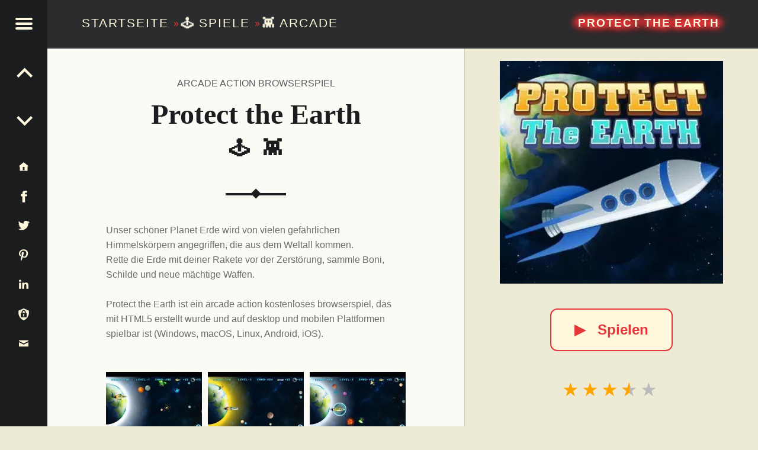

--- FILE ---
content_type: text/html;charset=utf-8
request_url: https://www.contezero.com/de/spiele/arcade/protect-the-earth
body_size: 13404
content:
<!DOCTYPE html>
<html lang="de" prefix="og: http://ogp.me/ns#">
<head>
<meta charset="utf-8" />
<title>Protect the Earth 🕹️ 👾 | Arcade Kostenloses Browserspiel</title>
<meta name="generator" content="GravCMS" />
<meta name="description" content="Unser schöner Planet Erde wird von vielen gefährlichen Himmelskörpern angegriffen, die aus dem Weltall kommen.
Rette die Erde mit deiner Rakete&hellip;" />
<meta name="viewport" content="width=device-width, initial-scale=1.0, minimum-scale=1.0">
<link rel="alternate" hreflang="x-default" href="https://www.contezero.com/games/arcade/protect-the-earth" />
<link rel="alternate" hreflang="en" href="https://www.contezero.com/games/arcade/protect-the-earth" />
<link rel="alternate" hreflang="de" href="https://www.contezero.com/de/spiele/arcade/protect-the-earth" />
<link rel="alternate" hreflang="es" href="https://www.contezero.com/es/juegos/arcade/protect-the-earth" />
<link rel="alternate" hreflang="fr" href="https://www.contezero.com/fr/jeux/arcade/protect-the-earth" />
<link rel="alternate" hreflang="it" href="https://www.contezero.com/it/giochi/arcade/protect-the-earth" />
<link rel="alternate" hreflang="pt" href="https://www.contezero.com/pt/jogos/arcade/protect-the-earth" />
<link rel="apple-touch-icon" sizes="180x180" href="/apple-touch-icon.png">
<link rel="icon" type="image/png" sizes="32x32" href="/favicon-32x32.png">
<link rel="icon" type="image/png" sizes="16x16" href="/favicon-16x16.png">
<link rel="icon" type="image/png" sizes="48x48" href="/favicon-48x48.png">
<link rel="shortcut icon" href="/favicon.ico" />
<link rel="manifest" href="/site.webmanifest">
<link rel="mask-icon" href="/safari-pinned-tab.svg" color="#5bbad5">
<meta name="msapplication-TileColor" content="#da532c">
<meta name="theme-color" content="#ffffff">
<meta name="twitter:card" content="summary_large_image">
<meta name="twitter:site" content="@ConteZeroGames">
<meta name="twitter:creator" content="@ConteZeroGames">
<meta property="og:url" content="https://www.contezero.com/de/spiele/arcade/protect-the-earth">
<meta property="og:title" content="Protect the Earth 🕹️ 👾 | Arcade Kostenloses Browserspiel">
<meta property="og:description" content="Unser schöner Planet Erde wird von vielen gefährlichen Himmelskörpern angegriffen, die aus dem Weltall kommen.
Rette die Erde mit deiner Rakete&hellip;">
<meta property="og:image" content="https://www.contezero.com/user/pages/03.games/03.arcade/protect-the-earth/ProtectTheEarth.jpg">
<link rel="preload" href="/user/pages/03.games/03.arcade/protect-the-earth/ProtectTheEarth.webp" as="image" type="image/webp">
<link rel="preload" href="/user/pages/03.games/03.arcade/protect-the-earth/thumb_screenshot-2021-09-13.14.48.25.webp" as="image" type="image/webp" media="(min-width: 961px)">
<link rel="preload" href="/user/pages/03.games/03.arcade/protect-the-earth/thumb_screenshot-2021-09-13.14.48.45.webp" as="image" type="image/webp" media="(min-width: 961px)">
<link rel="preload" href="/user/pages/03.games/03.arcade/protect-the-earth/thumb_screenshot-2021-09-13.14.49.05.webp" as="image" type="image/webp" media="(min-width: 961px)">
<style>
html{-ms-text-size-adjust:100%;-webkit-text-size-adjust:100%;overflow-y:scroll;box-sizing:border-box;line-height:1.62;font-family:'Helvetica Neue',Helvetica,Arial,sans-serif;font-size:16px}body{margin:0}article,figure,footer,header,main,nav,section{display:block}[hidden]{display:none}a{background-color:transparent;text-decoration:none;word-wrap:break-word}b,strong{font-weight:700}img{border:0;vertical-align:middle;max-width:100%}svg:not(:root){overflow:hidden}figure,menu,ul{margin:0}hr{box-sizing:content-box;clear:both;height:2px;border:0;margin:3.62em 0;background-color:#eaecee}*,:after,:before{box-sizing:inherit}menu,ul{padding:0}ul{list-style:disc;margin:0 0 1.62em 1.38em}a:hover{text-decoration:underline}a:active,a:hover{outline:0}a:focus{outline:thin dotted}img[height],img[width]{height:auto}li>ul{margin-bottom:0}::selection{text-shadow:none}.clear:after,.clear:before,.clearfix:after,.clearfix:before,.entry-content:after,.entry-content:before,.site-content:after,.site-content:before,.site-footer:after,.site-footer:before,.site-header:after,.site-header:before{content:' ';display:table}.clear,.clear:after,.clearfix:after,.entry-content:after,.site-content:after,.site-footer:after,.site-header:after,div.clear{clear:both}::-webkit-scrollbar{width:8px}::-webkit-scrollbar-track{background:rgba(255,255,255,.5);border-radius:10px;-webkit-box-shadow:0 0 0 1px rgba(255,255,255,.3),inset 0 0 6px rgba(0,0,0,.3)}::-webkit-scrollbar-thumb{background:rgba(0,0,0,.5);border-radius:10px;-webkit-box-shadow:inset 0 0 6px rgba(0,0,0,.3)}::-webkit-scrollbar-thumb:window-inactive{background:rgba(0,0,0,.25)}p{padding:0;margin:0 0 1.62em;word-wrap:break-word}.site-description{font-size:1rem}.h4,.h5,.h6,h4,h5,h6{font-size:1.15em}.h3,h3{font-size:1.24em}.h2,h2{font-size:1.38em}.site-description{font-weight:300}.h2,.h3,.h4,.h5,.h6,.site-info a,h2,h3,h4,h5,h6{font-weight:700}em,i{font-style:italic}.site-description,body{line-height:1.62}.site-title{line-height:1}.h1,.h2,.h3,.h4,.h5,.h6,h1,h2,h3,h4,h5,h6{clear:both;padding:0;margin:6% 0 4%;word-wrap:break-word;text-rendering:optimizeLegibility}.h1:first-child,.h2:first-child,.h3:first-child,.h4:first-child,.h5:first-child,.h6:first-child,h1:first-child,h2:first-child,h3:first-child,h4:first-child,h5:first-child,h6:first-child{margin-top:0}.h1 a,.h2 a,.h3 a,.h4 a,.h5 a,.h6 a,h1 a,h2 a,h3 a,h4 a,h5 a,h6 a{text-decoration:none;color:inherit}.entry-media img{width:100%;vertical-align:top}@-webkit-viewport{width:device-width}@-moz-viewport{width:device-width}@-ms-viewport{width:device-width}@-o-viewport{width:device-width}@viewport{width:device-width}@media only screen and (max-width:960px){body{-webkit-text-size-adjust:none;-ms-text-size-adjust:none}}.site{position:relative;width:100%;margin:0 auto}.site-inner{margin-left:5rem}.entry-category,.h2,.h3,.h4,.h5,.h6,h2,h3,h4,h5,h6{font-family:'Helvetica Neue',Helvetica,Arial,sans-serif}.h1,.titleh,h1{font-family:Georgia,Times,Times New Roman,serif}.site-title{font-size:1.9rem}.navigation .meta-nav{font-size:.62em}.social-links{font-size:1.24em}.navigation a:before{font-size:1.9em}.h1,h1{font-size:3em}.link-more{font-weight:400}.h1,.post .entry-title,h1{font-weight:700}.site-header,.type-img a{line-height:5rem}.h1,.h2,.h3,.h4,.h5,.h6,h1,h2,h3,h4,h5,h6{line-height:1.19}.social-links{line-height:inherit}.h2,h2{text-transform:uppercase}.entry-header{position:relative;text-align:center;padding:1.62em 0 3.62em}.entry-header .entry-title:after,.entry-header .entry-title:before{content:'';display:block;position:absolute;width:20%;height:0;left:40%;bottom:-1px;border-bottom:2px solid}.entry-header .entry-title:after{width:0;left:49.5%;bottom:0;margin:-.19rem;border:.19rem solid;transform:rotate(45deg)}.entry-category{position:absolute;width:100%;left:0;top:-.62em;text-transform:uppercase;white-space:nowrap;overflow:hidden}.entry-title,.page-title{padding:0;margin:0;word-wrap:break-word}.page-title{padding:3.62rem 0;text-align:center}.site-header{position:fixed;width:100%;right:0;top:0;padding:0 3.62rem 0 8.62rem;z-index:998;border-bottom:2px solid;transition:background .4s ease-in-out}.site-branding,.site-title{display:inline-block;margin:0}.site-branding{float:left;color:inherit}.secondary .site-branding{float:none;display:block}.site-title{position:relative;top:-.09em;letter-spacing:.09em;text-transform:uppercase;vertical-align:middle}.logo-font,.site-title{text-rendering:auto}.site-description{margin:0}.entry-title a:hover,.page-title a:hover,.site-branding a:hover{text-decoration:none}.main-navigation a,.site-branding a,.site-branding a:active,.site-title{text-decoration:none;color:#fff8dc}.site-header-widgets{float:right;min-width:38%;max-width:62%;text-align:right}.description-right{display:block;position:relative;max-width:100%;width:100%;margin:0}.breadcrumbs-left{font-size:1.3rem;font-weight:400}.site-description-right{font-size:1rem;font-weight:300}.secondary,.secondary-content{height:100%;transition:.4s ease-in-out}.secondary{position:fixed;width:0;max-width:480px;left:0;top:0;padding:0 5rem 0 0;z-index:999}.secondary-content{display:block;position:absolute;width:100%;width:calc(100% - 5rem);right:5rem;padding:3rem 0 0 3.62rem;line-height:1.62;overflow-y:auto;opacity:0;direction:rtl;transform:translateX(-110%)}.secondary-content-container{direction:ltr;padding-bottom:5rem}.main-navigation a:active,.main-navigation a:hover{color:inherit}.main-navigation ul{padding:0;margin:0;list-style:none}.main-navigation li{padding:0;margin:-1px 0 0;overflow:hidden;border-top:1px solid;border-bottom:1px solid}.main-navigation a{display:block;padding:.62em;color:inherit}.main-navigation li li>a{padding-left:1.62em}.main-navigation li li li>a{padding-left:2.62em}.main-navigation li ul{margin-bottom:-1px}.secondary-controls{position:absolute;width:5rem;right:0;top:0;line-height:5rem}.menu-toggle{display:block;position:relative;width:5rem;height:5rem;padding:0;background:0 0;color:inherit;cursor:pointer;transition:.6s ease-in-out;transform:rotate(0deg)}.menu-toggle:active,.menu-toggle:focus,.menu-toggle:hover{opacity:1}.hamburger-item{position:absolute;display:block;height:4px;width:29px;left:50%;top:50%;margin-left:-14px;border-radius:2px;opacity:1;transition:.6s ease-in-out;transform-origin:0 50%;transform:rotate(0deg)}.hamburger-item:nth-child(1){margin-top:-10px}.hamburger-item:nth-child(2){margin-top:-2px}.hamburger-item:nth-child(3){margin-top:6px}.secondary-controls .social-links{padding:1rem 0;line-height:3rem;text-align:center;float:none}.secondary-controls .navigation.social-links{line-height:inherit;padding:0}.secondary-controls .social-links li{float:none}.secondary-controls .social-links a{display:block;padding:0}.social-links{float:right}.social-links a{padding-left:.62em;color:inherit;transition:.4s}.social-links a:hover{text-decoration:none}a:visited svg {fill:inherit}.social-links a:before{display:inline-block;vertical-align:top}.is-not-singular .content-area{margin-top:5rem}.blog .content-area{position:relative;margin-top:5rem}.navigation .meta-nav{margin-right:1em;text-transform:uppercase;opacity:.66}.alt-content{padding:0 8rem}.titleh{font-weight:700;font-size:1.9rem}.no-upper{text-transform:none}.site-footer{position:relative;padding:2rem 3.62rem;text-align:center}.site-info a{color:inherit}.link-more a,.link-more a:visited{display:inline-block;padding:.62em 1.62em;margin:1em 0 1.62em;border:2px solid;background-color:#fff8dc;text-decoration:none;border-radius:.5em;font-weight:700}.link-more a:active,.link-more a:hover{background-color:#ffdab9;text-decoration:none}@media only screen and (max-width:960px){.site-inner{margin-left:0}.breadcrumbs-left{font-size:1rem;font-weight:300}.is-singular .site .site-header,.site-header{position:relative;width:100%;top:0;padding:1rem 1.62rem 1rem 4rem;line-height:3.62rem}.site .site-header-widgets,.site-branding{float:none;display:block}.site .site-header-widgets{max-width:100%;text-align:left}.secondary{padding:0}.secondary-content{width:calc(100% - 3rem);right:3rem;padding:3.62rem 0 0 2.62rem}.main-navigation li li>a{padding-left:1em}.main-navigation li li li>a{padding-left:2em}.secondary-controls{width:3rem;line-height:3rem;background:inherit}.menu-toggle{width:3rem;height:3rem;right:-3rem;margin-top:3rem;background:inherit}.blog .content-area,.is-not-singular .content-area{margin-top:0}.page .entry-header{margin-top:3.62rem}}@media only screen and (max-width:680px){body{padding-left:0;padding-right:0}.alt-content{padding:0 2rem}.site-footer{padding:1rem}.site-branding{float:none;display:block}.link-more a,.link-more a:visited{display:inline-block;padding:.62em 1.62em;margin:1em 0 1.62em;border:2px solid;background-color:#fff8dc;text-decoration:none;border-radius:.5em}.link-more a:active,.link-more a:hover{background-color:#ffdab9;text-decoration:none}}.hidecont{display:none}.limit-h{max-height:2.4em;overflow:hidden}.site-header{background-color:#2a2c2e;border-color:#3a3c3e}.hamburger-item,.site{background-color:#fbfaf5}.site-footer,body{background-color:#edebd6}.current-menu-item>a,.main-navigation a:hover{background-color:#3a3c3e}.secondary{background-color:#1a1c1e}.current-menu-item>a,.secondary h2,.secondary-controls,.site-header{color:#fff8dc}.secondary{color:#9a9c9e}body{color:#6a6c6e}.h1,.h2,.h3,.h4,.h5,.h6,h1,h2,h3,h4,h5,h6{color:#1a1c1e}.accent-color,a{color:#e53739}.site-content{border-color:#eaecee}.secondary{border-color:#3a3c3e}.main-navigation li,.secondary *,.site-content *,.widget ul li{border-color:inherit}::selection{background:#fafcbe;color:#6a6c2e}@media only screen and (max-width:960px){.site-header{background-color:#2a2c2e}}.site-footer{color:#666}.description-right .site-title{font-weight:700;font-size:1.2rem;padding:.19em .38em;text-shadow:.38em 0 .38em #e53739,-.38em 0 .38em #e53739,0 .19em .38em #e53739,0 -.19em .38em #e53739,.45em 0 .7em #e53739,-.45em 0 .7em #e53739,0 .25em .7em #e53739,0 -.25em .7em #e53739;line-height:1.4}.home-title-shadow{word-break:keep-all;text-shadow:.02em 0 .02em #e53739,-.02em 0 .02em #e53739,0 .02em .02em #e53739,0 -.02em .02em #e53739}.title-postfix-emoji{display:block;letter-spacing:.2em;font-size:.7em;padding:.3em 0 0 .2em}.bread-emoji{text-shadow:.04em 0 .04em #8f9193,-.04em 0 .04em #8f9193,0 .04em .04em #8f9193,0 -.04em .04em #8f9193}.rating{font-size:2rem;line-height:1.5;text-align:center;overflow:hidden;height:4rem}.rating-rel,.rating-single{font-size:1.1rem;line-height:1;text-align:left;overflow:hidden}.rating-single{font-size:2rem;line-height:1.5;float:left;height:3.4rem}.rating-single .star-1,.rating-single .star-2,.rating-single .star-3,.rating-single .star-4,.rating-single .star-5{cursor:pointer}.rating span,.rating-single span{color:#bbb;font-size:2rem;line-height:1.5}.rating span,.rating-rel span,.rating-single div,.rating-single span{position:relative;float:right;text-decoration:none;letter-spacing:.125em;vertical-align:middle}.rating-rel span{color:#bbb;font-size:1.1rem;line-height:1}.rating-single div{display:inline;font-size:2rem;line-height:1.5}.rating span:first-child,.rating-single div:first-child,.rating-single span:first-child{margin-right:.05em}.rating span,.rating span:after,.rating-single span,.rating-single span:after{transition:color .4s}.rating-single[data-rating] span:focus,.rating-single[data-rating] span:focus:after,.rating-single[data-rating] span:focus~span,.rating-single[data-rating] span:focus~span:after,.rating-single[data-rating] span:hover,.rating-single[data-rating] span:hover:after,.rating-single[data-rating] span:hover~span,.rating-single[data-rating] span:hover~span:after{color:tomato;outline:0}.rating-stars{display:inline-block;margin-bottom:.4rem}[data-rating^="0.5"] .star-1:after,[data-rating^="1.5"] .star-2:after,[data-rating^="2.5"] .star-3:after,[data-rating^="3.5"] .star-4:after,[data-rating^="4.5"] .star-5:after{content:'\2605';position:absolute;left:0;right:56%;overflow:hidden}[data-rating^="0.5"] .star-1:after,[data-rating^="1"] .star-1,[data-rating^="1.5"] .star-2:after,[data-rating^="2"] .star-2,[data-rating^="2"] .star-2~span,[data-rating^="2.5"] .star-3:after,[data-rating^="3"] .star-3,[data-rating^="3"] .star-3~span,[data-rating^="3.5"] .star-4:after,[data-rating^="4"] .star-4,[data-rating^="4"] .star-4~span,[data-rating^="4.5"] .star-5:after,[data-rating^="5"] .star-5,[data-rating^="5"] .star-5~span{color:orange}.svgIcon svg{height:3rem;width:3rem;margin:0 auto;vertical-align:middle}.svgIcon{display:block;fill:#fff8dc;stroke:none}.lang-container-main{float:none;display:block;margin-top:.5rem;margin-bottom:3rem}.lang-container{line-height:32px;display:inline;padding:4px 12px 4px 0}.languagepicker{background-color:#fff;display:inline-block;padding:0;height:32px;overflow:hidden;transition:all .3s ease;margin:0 50px 10px 0;vertical-align:top;position:fixed}.languagepicker:hover{height:197px}.languagepicker li{display:block;padding:0;line-height:32px;border-top:1px solid #eee;text-align:center}.languagepicker li a{display:block;padding:0 12px;color:#000;text-decoration:none}.languagepicker li:hover{background-color:#eee}.languagepicker li:first-child a{border:0;background:#fff!important}.roundborders{border-radius:5px}.large:hover{height:245px}.navigation{font-size:1.24em}.post-navigation-info{line-height:inherit;text-align:center}.post-navigation-info-menu{line-height:5rem;height:5rem;font-size:1.24em}.post-navigation-info a{display:block;position:relative;color:inherit}.post-navigation-info a:hover{text-decoration:none}.post-navigation-info .post-title{display:block;position:absolute;left:100%;top:0;padding:0 1.62em;white-space:nowrap;opacity:0;transition:.2s;transform-origin:0 50%;transform:scale(0,1);background-color:#e53739;border-color:#e53739;color:#fff8dc}.post-navigation-info .post-title:before{content:'';display:none;position:absolute;width:0;height:0;right:100%;top:50%;margin:-.62em 0;border:.62em solid transparent;border-right-color:inherit;border-left:0}#menu-toggle{max-width:100%;font-size:1em;border:0;outline:0;line-height:5rem}#menu-btn,#menu-close{display:none}.site-branding a:hover,.social-links a:hover,h2 a:hover{color:#e53739}.social-links .svgIcon:hover{fill:#e53739}.menu-toggle{background-color:#1a1c1e}.menu-toggle .hamburger-item{background-color:#fff8dc}.menu-toggle:active .hamburger-item,.menu-toggle:focus .hamburger-item{background-color:#fff8dc}.menu-toggle:hover .hamburger-item{background-color:#e53739}#menu-btn:checked+#secondary{width:100%;box-shadow:0 0 .62rem rgba(0,0,0,.9)}#menu-btn:checked+#secondary #menu-open{display:none}#menu-btn:checked+#secondary #menu-close{display:block}#menu-btn:not(:checked)+#secondary #menu-open{display:block}#menu-btn:not(:checked)+#secondary #menu-close{display:none}#menu-btn:checked+#secondary .secondary-content{opacity:1;transform:translateX(0)}#menu-btn:checked+#secondary .hamburger-item:nth-child(1){margin-top:-12px;margin-left:-12px;transform:rotate(45deg)}#menu-btn:checked+#secondary .hamburger-item:nth-child(2){width:0;opacity:0}#menu-btn:checked+#secondary .hamburger-item:nth-child(3){margin-top:8px;margin-left:-12px;transform:rotate(-45deg)}#menu-btn:checked+#secondary .menu-toggle{right:0}@media (hover:hover) and (pointer:fine){.post-navigation-info a:hover .post-title,.post-navigation-info label:hover .post-title{left:120%;opacity:.8;transform:scale(1,1)}.post-navigation-info a:hover .post-title:before,.post-navigation-info label:hover .post-title:before{display:block}.custom-img-fade-eff:hover,.custom-img-single-play-eff:hover{opacity:.8}}.cat-emoji{position:absolute;top:50%;left:50%;transform:translate(-50%,-50%);font-size:10rem;text-shadow:0 0 30px rgba(0,0,0,.5);color:#eee}
.screen-bg-img1{background-image: url('/user/pages/03.games/03.arcade/protect-the-earth/screenshot-2021-09-13.14.48.25.webp')}
.screen-bg-img1-j{background-image: url('/user/pages/03.games/03.arcade/protect-the-earth/screenshot-2021-09-13.14.48.25.jpg')}
.screen-bg-img2{background-image: url('/user/pages/03.games/03.arcade/protect-the-earth/screenshot-2021-09-13.14.48.45.webp')}
.screen-bg-img2-j{background-image: url('/user/pages/03.games/03.arcade/protect-the-earth/screenshot-2021-09-13.14.48.45.jpg')}
.screen-bg-img3{background-image: url('/user/pages/03.games/03.arcade/protect-the-earth/screenshot-2021-09-13.14.49.05.webp')}
.screen-bg-img3-j{background-image: url('/user/pages/03.games/03.arcade/protect-the-earth/screenshot-2021-09-13.14.49.05.jpg')}
@-webkit-keyframes fade{0%{opacity:0}to{opacity:1}}@keyframes fade{0%{opacity:0}to{opacity:1}}div.sharedaddy{padding:1.62em 0 0;margin:1.62em 0 0;border-top:2px solid}.entry-content div.sharedaddy h3.sd-title:before,.site div#jp-relatedposts a:before,.site div#jp-relatedposts h3.jp-relatedposts-headline em:before{display:none}.site div#jp-relatedposts{padding-top:1.62em;margin:1.62em 0 0;border-top:2px solid}.site div#jp-relatedposts h3.jp-relatedposts-headline{display:block;float:none;font-size:1em}.site div#img-ss div.jp-relatedposts-items-visual,.site div#jp-relatedposts div.jp-relatedposts-items-visual{margin:0}.site div#jp-relatedposts div.jp-relatedposts-items .jp-relatedposts-post{width:32%;padding:0;margin:0 0 0 2%;opacity:1}.site div#jp-relatedposts div.jp-relatedposts-items .jp-relatedposts-post:first-child{margin:0}.site div#jp-relatedposts div.jp-relatedposts-items .jp-relatedposts-post:nth-child(3n+1){margin:0}.site div#img-ss div.jp-relatedposts-items .jp-relatedposts-post img,.site div#jp-relatedposts div.jp-relatedposts-items .jp-relatedposts-post img{width:100%}.site div#jp-relatedposts div.jp-relatedposts-items-visual h4.jp-relatedposts-post-title{margin:.62em 0 .38em;font-size:1em}@media only screen and (max-width:680px){.site div#jp-relatedposts div.jp-relatedposts-items .jp-relatedposts-post,.site div#jp-relatedposts div.jp-relatedposts-items .jp-relatedposts-post:first-child,.site div#jp-relatedposts div.jp-relatedposts-items .jp-relatedposts-post:nth-child(3n+1){width:100%;margin:1.62em 0 0}}.is-singular .site-inner{position:relative;width:55%;margin:0 0 0 5rem}.is-singular .entry-header{margin-bottom:3rem}.is-singular .entry-header .entry-title:before{bottom:-2px;border-bottom-width:4px}.is-singular .entry-header .entry-title:after{bottom:-2px;border-width:.38rem}.is-singular .site-content{padding:8.62rem 0 3.62rem;max-width:72%;margin:0 auto}.is-singular .entry-media{position:fixed;width:45%;width:calc(45% - 5rem);height:calc(100% - 5rem);right:0;top:5rem;background-position:50% 100%;background-size:contain;overflow:hidden;background-repeat:no-repeat}.entry-content-play{text-align:center}@media only screen and (min-width:961px){.is-singular .entry-media img{margin:0}@supports (object-fit:contain){.is-singular .entry-media img{object-fit:contain}}.is-singular .entry-media{background-color:#edebd6;border-left:1px solid #cdc8b4}.is-singular .entry-media .entry-content-play{margin:0;vertical-align:top}}@media only screen and (max-width:1200px){.is-singular .site-inner{width:62%}.is-singular .entry-media{width:38%;width:calc(38% - 5rem)}}@media only screen and (max-width:1024px){.is-singular .site-content{max-width:84%}}@media only screen and (max-width:960px){.is-singular .site-inner{margin-left:0;width:100%}.is-singular .entry-media .entry-content-play{padding:2rem 0 0}.is-singular .site-header>.site-branding{display:block}.is-singular .entry-media{position:relative;width:auto;height:auto;right:auto;top:auto;margin:0 -9.52%;background:0 0}.is-singular .entry-media img{visibility:visible}.is-singular .site .site-content{padding-top:0}}.link-play-game{font-size:1.5rem;font-weight:600}.sHb,.sHb-i{display:inline-block}.sHb{border-radius:8px;transition:25ms ease-out;padding:7px 10px;font-size:22px;font-family:Helvetica Neue,Helvetica,Arial,sans-serif;text-align:center;line-height:28px;margin:4px 2px;cursor:pointer}.sHb-i svg{width:22px;height:22px;margin:0;vertical-align:middle}.sHb-i{fill:#fff;stroke:none}.sHb-wh{background:#25d366}.sHb-wh:hover{background:#1da851}.sHb-fa{background:#3b5998}.sHb-fa:hover{background:#2d4373}.sHb-tw{background:#55acee}.sHb-tw:hover{background:#2795e9}.sHb-te{background:#54a9eb}.sHb-te:hover{background:#4b97d1}.sHb-em{background:#777}.sHb-em:hover{background:#5e5e5e}.sHb-sk{background:#00aff0}.sHb-sk:hover{background:#077db4}.adtsty{display:block;padding:1px 1px 10px;line-height:28px;height:62px}.site div#jp-relatedposts,div.sharedaddy{border-color:inherit}#jp-relatedposts{display:none;padding-top:1em;margin:1em 0;position:relative;clear:both}.jp-relatedposts:after{content:'';display:block;clear:both}#jp-relatedposts h3.jp-relatedposts-headline{margin:0 0 1em;display:inline-block;float:left;font-size:9pt;font-weight:700;font-family:inherit}#jp-relatedposts h3.jp-relatedposts-headline em:before{content:"";display:block;width:100%;min-width:30px;border-top:1px solid #ddd;border-top:1px solid rgba(0,0,0,.2);margin-bottom:1em}#jp-relatedposts h3.jp-relatedposts-headline em{font-style:normal;font-weight:700}#jp-relatedposts .jp-relatedposts-items{clear:left}#jp-relatedposts .jp-relatedposts-items-visual{margin-right:-20px}#jp-relatedposts .jp-relatedposts-items .jp-relatedposts-post{float:left;width:33%;margin:0 0 1em;box-sizing:border-box}#jp-relatedposts .jp-relatedposts-items-visual .jp-relatedposts-post{padding-right:20px}#jp-relatedposts .jp-relatedposts-items .jp-relatedposts-post:nth-child(3n+4),#jp-relatedposts .jp-relatedposts-items-visual .jp-relatedposts-post:nth-child(3n+4){clear:both}#jp-relatedposts .jp-relatedposts-items .jp-relatedposts-post .jp-relatedposts-post-title a:hover,#jp-relatedposts .jp-relatedposts-items .jp-relatedposts-post:hover .jp-relatedposts-post-title a{text-decoration:underline}#jp-relatedposts .jp-relatedposts-items .jp-relatedposts-post:hover{opacity:1}#jp-relatedposts .jp-relatedposts-items p{font-size:14px;line-height:20px;margin:0;margin-bottom:0}#jp-relatedposts .jp-relatedposts-items-visual h4.jp-relatedposts-post-title{font-size:14px;line-height:20px;text-transform:none;margin:0;font-family:inherit;display:block;max-width:100%}#jp-relatedposts .jp-relatedposts-items .jp-relatedposts-post .jp-relatedposts-post-title a{font-size:inherit;font-weight:400;text-decoration:none;opacity:1}#jp-relatedposts .jp-relatedposts-items .jp-relatedposts-post img.jp-relatedposts-post-img,#jp-relatedposts .jp-relatedposts-items .jp-relatedposts-post span{display:block;max-width:90%;overflow:hidden;text-overflow:ellipsis}#jp-relatedposts .jp-relatedposts-items-visual .jp-relatedposts-post img.jp-relatedposts-post-img,#jp-relatedposts .jp-relatedposts-items-visual .jp-relatedposts-post span{max-width:100%}#jp-relatedposts .jp-relatedposts-items .jp-relatedposts-post .jp-relatedposts-post-context{color:#1a1c1e;opacity:.8}@media only screen and (max-width:640px){#jp-relatedposts .jp-relatedposts-items .jp-relatedposts-post{width:50%}#jp-relatedposts .jp-relatedposts-items .jp-relatedposts-post:nth-child(3n){clear:left}#jp-relatedposts .jp-relatedposts-items-visual{margin-right:20px}}@media only screen and (max-width:320px){#jp-relatedposts .jp-relatedposts-items .jp-relatedposts-post{width:100%;clear:both;margin:0 0 1em}}#content div.sharedaddy,#main div.sharedaddy,div.sharedaddy{clear:both}div.sharedaddy h3.sd-title{margin:0 0 1em;display:inline-block;line-height:1.2;font-size:9pt;font-weight:700}div.sharedaddy h3.sd-title:before{content:"";display:block;width:100%;min-width:30px;border-top:1px solid #ddd;margin-bottom:1em}.site div#jp-relatedposts div.jp-relatedposts-items .related-box{padding-top:1em}h2.cat-links{font-weight:400;color:#5b5f63;font-size:16px;line-height:1.62}.single h2.cat-element{margin:0 .38em;opacity:1}.star-data-container{display:inline;margin:0 18px}.star-count{display:block}.site div#img-ss{padding-top:1.62em;margin:1.62em 0 0;border-color:inherit}#average-votes{padding-left:2rem}#rating-message{color:orange;padding:1.5rem 0;font-weight:700;display:none}#rating-right{cursor:pointer}.star-cont{line-height:.7}.star-cont .star-count{margin-left:2rem}.star-cont .star-score{font-weight:700;margin-left:.5rem}.site div#img-ss div.jp-relatedposts-items .jp-relatedposts-post{width:32%;padding:0;margin:0 0 0 2%}.site div#img-ss div.jp-relatedposts-items .jp-relatedposts-post:first-child{margin:0}.site div#img-ss div.jp-relatedposts-items .jp-relatedposts-post:nth-child(3n+1){margin:0}@media only screen and (max-width:680px){.entry-category{position:static;white-space:normal;padding-top:1.5em}.site div#img-ss div.jp-relatedposts-items .jp-relatedposts-post,.site div#img-ss div.jp-relatedposts-items .jp-relatedposts-post:first-child,.site div#img-ss div.jp-relatedposts-items .jp-relatedposts-post:nth-child(3n+1){width:100%;margin:1.62em 0 0}}#img-ss{display:none;padding-top:1em;margin:1em 0;position:relative;clear:both}#img-ss .jp-relatedposts-items{clear:left}#img-ss .jp-relatedposts-items-visual{margin-right:-20px}#img-ss .jp-relatedposts-items .jp-relatedposts-post{float:left;width:33%;margin:0 0 1em;box-sizing:border-box}#img-ss .jp-relatedposts-items-visual .jp-relatedposts-post{padding-right:20px}#img-ss .jp-relatedposts-items .jp-relatedposts-post:nth-child(3n+4),#img-ss .jp-relatedposts-items-visual .jp-relatedposts-post:nth-child(3n+4){clear:both}@media (hover:hover) and (pointer:fine){#img-ss .jp-relatedposts-items .jp-relatedposts-post:hover{opacity:.8}}@media only screen and (max-width:640px){#img-ss .jp-relatedposts-items .jp-relatedposts-post{width:50%}#img-ss .jp-relatedposts-items .jp-relatedposts-post:nth-child(3n){clear:left}#img-ss .jp-relatedposts-items-visual{margin-right:20px}}@media only screen and (max-width:320px){#img-ss .jp-relatedposts-items .jp-relatedposts-post{width:100%;clear:both;margin:0 0 1em}}#jp-relatedposts .jp-relatedposts-items-visual .jp-relatedposts-post{opacity:1}@media (hover:hover) and (pointer:fine){#jp-relatedposts .jp-relatedposts-items .jp-relatedposts-post:hover{opacity:.8}}#close-imgth1,#close-imgth2,#close-imgth3,#next-imgth1,#next-imgth2,#next-imgth3,#prev-imgth1,#prev-imgth2,#prev-imgth3{display:none}.site div#img-ss div.jp-relatedposts-items div.close-imgth,.site div#img-ss div.jp-relatedposts-items div.next-imgth,.site div#img-ss div.jp-relatedposts-items div.prev-imgth{z-index:999;position:fixed;text-decoration:none;color:#fff;text-shadow:.03em 0 .01em #000,-.03em 0 .01em #000,0 .03em .01em #000,0 -.03em .01em #000}.site div#img-ss div.jp-relatedposts-items div.next-imgth,.site div#img-ss div.jp-relatedposts-items div.prev-imgth{top:50%;transform:translate(0,-50%);font-size:3rem;line-height:5rem}.site div#img-ss div.jp-relatedposts-items div.prev-imgth{left:1%;cursor:pointer}.site div#img-ss div.jp-relatedposts-items div.next-imgth{right:1%;cursor:pointer}.site div#img-ss div.jp-relatedposts-items div.close-imgth{top:1%;right:1%;font-size:4rem;line-height:4rem;cursor:pointer}@media (hover:hover) and (pointer:fine){.site div#img-ss div.jp-relatedposts-items div.close-imgth:hover,.site div#img-ss div.jp-relatedposts-items div.next-imgth:hover,.site div#img-ss div.jp-relatedposts-items div.prev-imgth:hover{color:#e53739}}.site div#img-ss div.jp-relatedposts-items div.gallery-imgth{z-index:999;position:fixed;height:100%;width:100%;margin:0!important;padding:0;background-color:rgba(0,0,0,.9);top:0;left:0;opacity:1;pointer-events:initial}#fullimgth1.fading,#fullimgth2.fading,#fullimgth3.fading{-webkit-animation:fade .5s;animation:fade .5s}.site div#img-ss div.jp-relatedposts-items div.gallery-imgth div.bg-fullimgth{position:fixed;padding:0;max-height:90%;max-width:90%;top:50%;left:50%;margin:0 -50% 0 0;transform:translate(-50%,-50%);object-fit:contain;height:90%;width:90%;background-repeat:no-repeat;background-size:contain;background-position:center}.custom-img-play-eff{position:relative;display:inline-block;cursor:pointer}.custom-img-single-play-eff{display:block;margin:0 auto;vertical-align:bottom;cursor:pointer}@media (hover:hover) and (pointer:fine){.custom-img-play-eff:hover{cursor:zoom-in}.custom-img-single-play-eff:hover:after{position:absolute;top:30%;left:50%;transform:translate(-50%,-55%);content:"\0025B6";font-size:8rem;opacity:.8;text-shadow:0 0 30px rgba(0,0,0,.5);color:#eee}}@media only screen and (min-width:961px){.container-flex{margin:0;padding:0;display:flex;height:100%;width:100%}#media{display:flex;background-color:#edebd6;justify-content:center;align-items:center;flex-direction:column;flex-grow:1}#media_image_container,#media_split{width:100%;display:flex;align-items:center}#media_split{flex-direction:column;height:100%}#media_image_container{height:60%;flex-grow:1;flex-shrink:0;justify-content:center}#media_image{object-fit:contain;width:86%}#media_play,#media_rate{height:20%;width:100%;flex-grow:1;flex-shrink:0;display:flex;align-items:center;justify-content:center}#media_image{z-index:20}#media_play{z-index:30}#media_rate{z-index:10}.link-play-game a{margin:0}}@media only screen and (min-width:1250px){#media_image_container{height:66%}#media_image{width:76%}#media_play,#media_rate{height:17%}}@media only screen and (min-width:1250px) and (hover:hover) and (pointer:fine){.custom-img-single-play-eff:hover:after{top:33%}}@media only screen and (min-width:1500px){#media_image_container{height:72%}#media_image{width:66%}#media_play,#media_rate{height:14%}}@media only screen and (min-width:1500px) and (hover:hover) and (pointer:fine){.custom-img-single-play-eff:hover:after{top:36%}}@media only screen and (min-aspect-ratio:32/13) and (hover:hover) and (pointer:fine){#media_image{width:auto}}@media only screen and (max-aspect-ratio:13/10) and (hover:hover) and (pointer:fine){#media_image{width:90%;margin:0 auto}}@media only screen and (max-width:960px) and (hover:hover) and (pointer:fine){#media_image{width:80%;margin:0 auto}}@media only screen and (max-width:960px){.custom-img-single-play-eff{position:relative}.custom-img-single-play-eff:hover:after{top:50%}}#media_image .post-thumbnail{position:relative;padding-bottom:100%;height:0;overflow:hidden}#media_image .post-thumbnail img{position:absolute;top:0;left:0;height:100%}
</style>
</head>
<body id="top" class="is-singular not-front-page single single-post not-scrolled  ">
<div id="page" class="hfeed site">
<div class="site-inner">
<header id="masthead" class="site-header" >
<div id="breadcrumbs" itemscope itemtype="https://schema.org/BreadcrumbList">
<div class="site-branding">
<span class="site-title logo type-text breadcrumbs-left">
<a href="https://www.contezero.com/de"><span>Startseite</span></a>
</span>
<span class="accent-color">&nbsp;»&nbsp;</span><span class="site-title logo type-text breadcrumbs-left" itemprop="itemListElement" itemscope itemtype="https://schema.org/ListItem">
<a href="https://www.contezero.com/de/spiele" itemprop="item"><span itemprop="name"><span class="bread-emoji">🕹️</span>&nbsp;Spiele</span></a>
<meta itemprop="position" content="1" />
</span>
<span class="accent-color">&nbsp;»&nbsp;</span><span class="site-title logo type-text breadcrumbs-left" itemprop="itemListElement" itemscope itemtype="https://schema.org/ListItem">
<a href="https://www.contezero.com/de/spiele/arcade" itemprop="item"><span itemprop="name"><span class="bread-emoji">👾</span>&nbsp;Arcade</span></a>
<meta itemprop="position" content="2" />
</span>
</div><div id="site-header-widgets" class="site-header-widgets">
<div class="description-right">
<span class="site-title logo type-text site-description-right" itemprop="itemListElement" itemscope itemtype="https://schema.org/ListItem">
<span itemprop="name">Protect the Earth</span>
<meta itemprop="item" content="https://www.contezero.com/de/spiele/arcade/protect-the-earth" />
<meta itemprop="position" content="3" />
</span>
</div>
</div>
</div>
<input type="checkbox" id="menu-btn"/>
<section id="secondary" class="secondary">
<div class="secondary-content">
<div class="secondary-content-container">
<div class="site-branding">
<span class="site-title logo type-text titleh">
<a href="https://www.contezero.com/de">ConteZero</a>
</span>
<h2 class="site-description">Beste HTML5-Freispiele</h2>
</div>
<div class="lang-container-main">
<div class="lang-container">Sprache</div>
<div class="lang-container">
<ul class="languagepicker roundborders">
<li><a href="#">DE</a></li>
<li><a href="/games/arcade/protect-the-earth">EN</a></li>
<li><a href="/es/juegos/arcade/protect-the-earth">ES</a></li>
<li><a href="/fr/jeux/arcade/protect-the-earth">FR</a></li>
<li><a href="/it/giochi/arcade/protect-the-earth">IT</a></li>
<li><a href="/pt/jogos/arcade/protect-the-earth">PT</a></li>
</ul>
</div>
</div>
<nav id="site-navigation" class="main-navigation" role="navigation" itemscope="" itemtype="https://schema.org/SiteNavigationElement">
<div class="menu">
<ul class="nav" id="menu-primary">
<li class="menu-item menu-item-0 ">
<a href="/de/spiele"><span class="bread-emoji">🕹️</span>&nbsp;&nbsp;Spiele</a>
<ul class="sub-menu">
<li class="menu-item menu-item-1 ">
<a href="/de/spiele/abenteuer"><span class="bread-emoji">🗡️</span>&nbsp;&nbsp;Abenteuer</a>
</li>
<li class="menu-item menu-item-2 ">
<a href="/de/spiele/action"><span class="bread-emoji">🏃</span>&nbsp;&nbsp;Action</a>
</li>
<li class="menu-item menu-item-3 current-menu-item">
<a href="/de/spiele/arcade"><span class="bread-emoji">👾</span>&nbsp;&nbsp;Arcade</a>
</li>
<li class="menu-item menu-item-4 ">
<a href="/de/spiele/brettspiel"><span class="bread-emoji">🎲</span>&nbsp;&nbsp;Brettspiel</a>
</li>
<li class="menu-item menu-item-5 ">
<a href="/de/spiele/casual"><span class="bread-emoji">🏖️</span>&nbsp;&nbsp;Casual</a>
</li>
<li class="menu-item menu-item-6 ">
<a href="/de/spiele/kartenspiel"><span class="bread-emoji">🃏</span>&nbsp;&nbsp;Kartenspiel</a>
</li>
<li class="menu-item menu-item-7 ">
<a href="/de/spiele/match-3"><span class="bread-emoji">🍬</span>&nbsp;&nbsp;Match 3</a>
</li>
<li class="menu-item menu-item-8 ">
<a href="/de/spiele/puzzle"><span class="bread-emoji">💡</span>&nbsp;&nbsp;Puzzle</a>
</li>
<li class="menu-item menu-item-9 ">
<a href="/de/spiele/rennsport"><span class="bread-emoji">🏁</span>&nbsp;&nbsp;Rennsport</a>
</li>
<li class="menu-item menu-item-10 ">
<a href="/de/spiele/strategie"><span class="bread-emoji">🏰</span>&nbsp;&nbsp;Strategie</a>
</li>
</ul>
</li>
<li class="menu-item menu-item-1 ">
<a href="/de/android"><span class="bread-emoji">📱</span>&nbsp;&nbsp;Android</a>
</li>
<li class="menu-item menu-item-2 ">
<a href="/de/linux"><span class="bread-emoji">🐧</span>&nbsp;&nbsp;Linux</a>
</li>
</ul>
</div>
</nav>
</div>
</div>
<div class="secondary-controls">
<div class="post-navigation-info post-navigation-info-menu">
<label id="menu-toggle" class="menu-toggle" role="button" tabindex="0" aria-label="Menü" aria-controls="secondary" aria-expanded="false" for="menu-btn" onclick="javascript:tMenu();">
<span class="hamburger-item"></span>
<span class="hamburger-item"></span>
<span class="hamburger-item"></span>
<span id="menu-open" class="post-title">Menü</span>
<span id="menu-close" class="post-title">Schließen</span>
</label>
</div>
<nav class="navigation social-links post-navigation-info" role="navigation">
<div class="nav-next svgIcon">
<a rel="next"  href="/de/spiele/arcade/street-basketball">
<svg xmlns="http://www.w3.org/2000/svg" viewBox="-1 0 16 16"><path d="M11 11L7.5 7.5 4 11l-1-1 4.5-4.5L12 10z"/></svg>
<span class="post-title"><span class="meta-nav">Nächster </span>Street Basketball</span>
</a>
</div>
<div class="nav-previous svgIcon">
<a rel="prev" href="/de/spiele/arcade/wings-rush-2">
<svg xmlns="http://www.w3.org/2000/svg" viewBox="-1 0 16 16"><path d="M11 6L7.5 9.5 4 6 3 7l4.5 4.5L12 7z"/></svg>
<span class="post-title"><span class="meta-nav">Bisherige </span>Wings Rush 2</span>
</a>
</div>
</nav>
<div class="social-links">
<div class="post-navigation-info svgIcon">
<a href="https://www.contezero.com/de">
<svg xmlns="http://www.w3.org/2000/svg" viewBox="-7 -7 30 30"><path d="M8 3L3 7l1 1v4h8V8l1-1-5-4zm1 8.5H7V8h2v3.5z"/></svg>
<span class="post-title">Startseite</span>
</a>
</div>
<div class="post-navigation-info svgIcon">
<a href="https://www.facebook.com/ConteZeroGames" onClick="followUs('fb')" target="_blank" rel="nofollow noopener">
<svg xmlns="http://www.w3.org/2000/svg" viewBox="-16 -16 56 56"><path id="fb-svg" d="M18.8 7.5h-4.3v-2c0-1 .6-1 1-1h3v-4h-4.3c-4 0-4.7 3-4.7 4.8v2h-3v4h3v12h5v-12h4l.4-4z"/></svg>
<span class="post-title">Folge uns auf Facebook</span>
</a>
</div>
<div class="post-navigation-info svgIcon">
<a href="https://twitter.com/ConteZeroGames" onClick="followUs('tw')" target="_blank" rel="nofollow noopener">
<svg xmlns="http://www.w3.org/2000/svg" viewBox="-16 -16 56 56"><path id="tw-svg" d="M23.4 4.8c-.8.4-1.5.4-2.2 0 1-.6 1-1 1.3-2-1 .5-2 1-3 1-.8-1-2-1.4-3.3-1.4-2.5 0-4.6 2-4.6 4.5 0 .4 0 .7.1 1C8 8 4.8 6 2.5 3.3 2 4 2 4.8 2 5.6c0 1.6.8 3 2 3.8-.7 0-1.4-.2-2-.6V9c0 2.2 1.6 4 3.6 4.4-.7.2-1.4.2-2 .1.6 1.8 2.3 3 4.3 3.2-2 1.5-4.3 2.2-6.7 2 2 1.3 4.4 2 7 2 8.4 0 13-7 13-13V7c1-.6 2-1.2 2.6-2z"/></svg>
<span class="post-title">Folge uns auf Twitter</span>
</a>
</div>
<div class="post-navigation-info svgIcon">
<a href="https://www.pinterest.com/contezerogames" onClick="followUs('pi')" target="_blank" rel="nofollow noopener">
<svg xmlns="http://www.w3.org/2000/svg" viewBox="-16 -16 56 56"><path d="M12 .5C6 .5 2.7 5 2.7 8.8c0 2.3 1 4.3 2.7 5 .3.1.6 0 .7-.3l.3-1c.1-.3.1-.4-.2-.7-.5-.6-1-1.4-1-2.6 0-3.3 2.5-6.3 6.5-6.3 3.6 0 5.5 2.2 5.5 5 0 3.8-1.7 7-4.2 7-1.4 0-2.4-1-2-2.5.4-1.7 1.2-3.5 1.2-4.7 0-1-.6-2-1.8-2C9 5.6 7.8 7 7.8 9c0 1.3.4 2 .4 2l-1.7 7.2c-.5 2-.1 4.8 0 5 0 .2.2.2.3.1.1-.2 1.8-2.3 2.4-4.3l1-3.6c.4 1 1.8 1.7 3.2 1.7 4.3 0 7-4 7-9 0-4-3.3-7.6-8.4-7.6z"/></svg>
<span class="post-title">Folge uns auf Pinterest</span>
</a>
</div>
<div class="post-navigation-info svgIcon">
<a href="https://it.linkedin.com/in/michelecherici/en" onClick="followUs('li')" target="_blank" rel="nofollow noopener">
<svg xmlns="http://www.w3.org/2000/svg" viewBox="-10 -9 36 36"><path d="M4.7 14H2.2V6.3h2.6V14zM3.4 5.2h0C2.6 5.2 2 4.6 2 3.9c0-.8.6-1.3 1.5-1.3s1.4.6 1.4 1.3c0 .7-.6 1.3-1.5 1.3zM14 14h-2.6V9.9c0-1-.4-1.7-1.3-1.7-.7 0-1.1.5-1.3.9-.1.2-.1.4-.1.6V14H6.1V6.3h2.6v1.1c.3-.5 1-1.3 2.3-1.3 1.7 0 3 1.1 3 3.5V14z"/></svg>
<span class="post-title">Linkedin</span>
</a>
</div>
<div class="post-navigation-info svgIcon">
<a href="https://www.contezero.com/de/privacy">
<svg xmlns="http://www.w3.org/2000/svg" viewBox="-9 -9 38 38"><path d="M10,9.6c-0.6,0-1,0.4-1,1c0,0.4,0.3,0.7,0.6,0.8l-0.3,1.4h1.3l-0.3-1.4c0.4-0.1,0.6-0.4,0.6-0.8v0C11,10,10.6,9.6,10,9.6z   M10.1,5.3c-0.7,0-1.4,0.5-1.4,1.2V8h2.7V6.5C11.3,5.8,10.8,5.3,10.1,5.3z M10,2L3,5v3c0.1,4.4,2.9,8.3,7,9.9c4.1-1.6,6.9-5.5,7-9.9  V5L10,2z M14,13c0,0.6-0.4,1-1,1H7c-0.6,0-1-0.4-1-1V9c0-0.6,0.4-1,1-1h0.3V6.5C7.4,5.1,8.6,4,10,4c1.4,0,2.6,1.1,2.7,2.5V8H13  c0.6,0,1,0.4,1,1V13z"/></svg>
<span class="post-title">Privatsphäre</span>
</a>
</div>
<div class="post-navigation-info svgIcon">
<a href="https://www.contezero.com/de/contact">
<svg xmlns="http://www.w3.org/2000/svg" viewBox="-10 -10 36 36"><path id="em-svg" d="M2 4v1l6 3 6-3V4H2zm0 2.5V12h12V6.5l-6 3-6-3z"/></svg>
<span class="post-title">Kontaktiere uns</span>
</a>
</div>
</div>
</div>
</section>
</header>
<div id="content" class="site-content">
<div id="primary" class="content-area">
<article itemscope itemtype="https://schema.org/SoftwareApplication" class="post type-post status-publish pentry hentry tag-no-excerpt">
<meta itemprop="applicationCategory" content="Game" />
<meta itemprop="applicationSubCategory" content="Arcade" />
<div class="hidecont">
<span class="author vcard">
<a class="url fn" href="https://www.contezero.com/">ConteZero</a>
</span>
</div>
<div class="entry-media  resp_video">
<div class="container-flex">
<div id="media">
<div id="media_split">
<div id="media_image_container">
<div id="media_image">
<a href="/de/spiele/arcade/protect-the-earth/play:full" onclick="gotoPlay('im','')" aria-label="Protect the Earth" class="custom-img-single-play-eff" target="_blank" rel="noopener">
<figure class="post-thumbnail">
<picture>
<source type="image/webp" srcset="/user/pages/03.games/03.arcade/protect-the-earth/ProtectTheEarth.webp">
<img itemprop="image" alt="Spielen sie Protect the Earth  🕹️ 👾" title="Spielen sie Protect the Earth" src="/user/pages/03.games/03.arcade/protect-the-earth/ProtectTheEarth.jpg">
</picture>
</figure>
</a>
</div>
</div>
<div id="media_play">
<div class="entry-content-play">
<div itemprop="offers" itemscope itemtype="https://schema.org/Offer" class="link-more link-play-game">
<meta itemprop="price" content="0">
<meta itemprop="priceCurrency" content="USD" />
<a href="/de/spiele/arcade/protect-the-earth/play:full" onclick="gotoPlay('bt','')" target="_blank" rel="noopener"><span class="arrow">&#9654;</span>&nbsp;&nbsp;&nbsp;Spielen</a>
</div>
</div>
</div>
<div id="media_rate">
<div class="rating" data-rating="3.5">
<div id="rating-right" onClick="scrollToRate()" class="rating-stars" title="Füge deine Bewertung hinzu">
<span class="star-5">★</span><span class="star-4">★</span><span class="star-3">★</span><span class="star-2">★</span><span class="star-1">★</span>
</div>
</div>
</div>
</div>
</div>
</div>
</div>
<div class="entry-inner">
<div class="entry-inner">
<header class="entry-header">
<h1 class="entry-title"><span itemprop="name">Protect the Earth</span><span class="title-postfix-emoji" title="Arcade Spiel"> 🕹️ 👾</span></h1>
<div class="entry-category">
<h2 class="cat-links cat-element">
Arcade Action Browserspiel
</h2>
</div>
</header>
<div class="clear"></div>
<div class="entry-content">
<div class="clear"></div>
<p itemprop="description">
Unser schöner Planet Erde wird von vielen gefährlichen Himmelskörpern angegriffen, die aus dem Weltall kommen.<br />
Rette die Erde mit deiner Rakete vor der Zerstörung, sammle Boni, Schilde und neue mächtige Waffen.
<br /><br />
Protect the Earth ist ein arcade action kostenloses browserspiel, das mit HTML5 erstellt wurde und auf desktop und mobilen Plattformen spielbar ist (<span itemprop="operatingSystem">Windows, macOS, Linux, Android, iOS</span>).
</p>
<div id="img-ss" class="jp-relatedposts" style="display: block;">
<div class="jp-relatedposts-items jp-relatedposts-items-visual">
<div id="imgth1" class="jp-relatedposts-post jp-relatedposts-post1 jp-relatedposts-post-thumbs related-box custom-img-play-eff" data-post-id="1" data-post-format="false">
<picture>
<source media="(min-width: 2000px)" type="image/webp" srcset="/user/pages/03.games/03.arcade/protect-the-earth/screenshot-2021-09-13.14.48.25.webp">
<source media="(min-width: 2000px)" srcset="/user/pages/03.games/03.arcade/protect-the-earth/screenshot-2021-09-13.14.48.25.jpg">
<source type="image/webp" srcset="/user/pages/03.games/03.arcade/protect-the-earth/thumb_screenshot-2021-09-13.14.48.25.webp">
<source srcset="/user/pages/03.games/03.arcade/protect-the-earth/thumb_screenshot-2021-09-13.14.48.25.jpg">
<img id="thumbimgth1" itemprop="screenshot" width="300" height="200" alt="Protect the Earth 🕹️ 👾 | Arcade Action Kostenloses Browserspiel - Bild 1" title="Protect the Earth - Bild 1" src="/user/pages/03.games/03.arcade/protect-the-earth/screenshot-2021-09-13.14.48.25.jpg" onclick="fullImg(1)">
</picture>
<div id="fullimgth1"></div> 
<div id="close-imgth1" onclick="fullImgClose(1)">&times;</div>
<div id="next-imgth1" onclick="fullImgSwap(1,2)">&#10095;</div></div>
<div id="imgth2" class="jp-relatedposts-post jp-relatedposts-post2 jp-relatedposts-post-thumbs related-box custom-img-play-eff" data-post-id="2" data-post-format="false">
<picture>
<source media="(min-width: 2000px)" type="image/webp" srcset="/user/pages/03.games/03.arcade/protect-the-earth/screenshot-2021-09-13.14.48.45.webp">
<source media="(min-width: 2000px)" srcset="/user/pages/03.games/03.arcade/protect-the-earth/screenshot-2021-09-13.14.48.45.jpg">
<source type="image/webp" srcset="/user/pages/03.games/03.arcade/protect-the-earth/thumb_screenshot-2021-09-13.14.48.45.webp">
<source srcset="/user/pages/03.games/03.arcade/protect-the-earth/thumb_screenshot-2021-09-13.14.48.45.jpg">
<img id="thumbimgth2" itemprop="screenshot" width="300" height="200" alt="Protect the Earth 🕹️ 👾 | Arcade Action Kostenloses Browserspiel - Bild 2" title="Protect the Earth - Bild 2" src="/user/pages/03.games/03.arcade/protect-the-earth/screenshot-2021-09-13.14.48.45.jpg" onclick="fullImg(2)">
</picture>
<div id="fullimgth2"></div> 
<div id="close-imgth2" onclick="fullImgClose(2)">&times;</div>
<div id="prev-imgth2" onclick="fullImgSwap(2,1)">&#10094;</div><div id="next-imgth2" onclick="fullImgSwap(2,3)">&#10095;</div></div>
<div id="imgth3" class="jp-relatedposts-post jp-relatedposts-post3 jp-relatedposts-post-thumbs related-box custom-img-play-eff" data-post-id="3" data-post-format="false">
<picture>
<source media="(min-width: 2000px)" type="image/webp" srcset="/user/pages/03.games/03.arcade/protect-the-earth/screenshot-2021-09-13.14.49.05.webp">
<source media="(min-width: 2000px)" srcset="/user/pages/03.games/03.arcade/protect-the-earth/screenshot-2021-09-13.14.49.05.jpg">
<source type="image/webp" srcset="/user/pages/03.games/03.arcade/protect-the-earth/thumb_screenshot-2021-09-13.14.49.05.webp">
<source srcset="/user/pages/03.games/03.arcade/protect-the-earth/thumb_screenshot-2021-09-13.14.49.05.jpg">
<img id="thumbimgth3" itemprop="screenshot" width="300" height="200" alt="Protect the Earth 🕹️ 👾 | Arcade Action Kostenloses Browserspiel - Bild 3" title="Protect the Earth - Bild 3" src="/user/pages/03.games/03.arcade/protect-the-earth/screenshot-2021-09-13.14.49.05.jpg" onclick="fullImg(3)">
</picture>
<div id="fullimgth3"></div> 
<div id="close-imgth3" onclick="fullImgClose(3)">&times;</div>
<div id="prev-imgth3" onclick="fullImgSwap(3,2)">&#10094;</div></div>
</div>
</div>
<div id="rating-game"></div>
<div class="sharedaddy sd-sharing-enabled">
<h3 class="sd-title">Bewertung</h3>
<div itemprop="aggregateRating" itemscope itemtype="https://schema.org/AggregateRating" class="star-cont">
<div class="rating-single" data-rating="3.5">
<div class="rating-stars">
<meta itemprop="ratingValue" content="3.3"><div class="star-score" id="average-votes">3,3</div>
<span class="click-trigger star-5" data-click-id="5">★</span><span class="click-trigger star-4" data-click-id="4">★</span><span class="click-trigger star-3" data-click-id="3">★</span><span class="click-trigger star-2" data-click-id="2">★</span><span class="click-trigger star-1" data-click-id="1">★</span>
</div>
</div>
<div class="clear"></div>
<div class="star-data-container">
<meta itemprop="ratingCount" content="3">
<div class="star-count">(<span id="total-votes">3</span> Stimmen)</div>
</div>
<div id="rating-message"></div>
</div>
</div>
<div class="sharedaddy">
<div>
<h3 class="sd-title">Teilen</h3>
<div class="adtsty xAc">
<div class="sHb sHb-fa" onclick="shl(event,'fa',0)" title="Facebook"><div class="sHb-i">
<svg xmlns="http://www.w3.org/2000/svg" viewBox="0 0 24 24"><use href="#fb-svg"/></svg>
</div></div>
<div class="sHb sHb-wh" onclick="shl(event,'wh',0)" title="WhatsApp"><div class="sHb-i">
<svg xmlns="http://www.w3.org/2000/svg" viewBox="0 0 24 24"><path d="M20.1 3.9C17.9 1.7 15 .5 12 .5 5.8.5.7 5.6.7 11.9c0 2 .5 3.9 1.5 5.6L.6 23.4l6-1.6c1.6.9 3.5 1.3 5.4 1.3 6.3 0 11.4-5.1 11.4-11.4-.1-2.8-1.2-5.7-3.3-7.8zM12 21.4c-1.7 0-3.3-.5-4.8-1.3l-.4-.2-3.5 1 1-3.4L4 17c-1-1.5-1.4-3.2-1.4-5.1 0-5.2 4.2-9.4 9.4-9.4 2.5 0 4.9 1 6.7 2.8s2.8 4.2 2.8 6.7c-.1 5.2-4.3 9.4-9.5 9.4zm5.1-7.1c-.3-.1-1.7-.9-1.9-1-.3-.1-.5-.1-.7.1-.2.3-.8 1-.9 1.1-.2.2-.3.2-.6.1s-1.2-.5-2.3-1.4c-.9-.8-1.4-1.7-1.6-2s0-.5.1-.6.3-.3.4-.5c.2-.1.3-.3.4-.5s0-.4 0-.5S9.3 7.6 9 7c-.1-.4-.4-.3-.5-.3h-.6s-.4.1-.7.3c-.3.3-1 1-1 2.4s1 2.8 1.1 3 2 3.1 4.9 4.3l1.6.6c.7.2 1.3.2 1.8.1.6-.1 1.7-.7 1.9-1.3.2-.7.2-1.2.2-1.3-.1-.3-.3-.4-.6-.5z"/></svg>
</div></div>
<div class="sHb sHb-tw" onclick="shl(event,'tw',0)" title="Twitter"><div class="sHb-i">
<svg xmlns="http://www.w3.org/2000/svg" viewBox="0 0 24 24"><use href="#tw-svg"/></svg>
</div></div>
<div class="sHb sHb-sk" onclick="shl(event,'sk',0)" title="Skype"><div class="sHb-i">
<svg xmlns="http://www.w3.org/2000/svg" viewBox="0 0 256 256"><path d="M247 149l-.2 1.4-.4-2.6c.2.4.4.8.7 1.2 1.3-7.2 2-14.6 2-22a120 120 0 0 0-9.5-47.1c-6-14.4-14.8-27.3-26-38.4-11-11-24-19.8-38.4-26a120 120 0 0 0-47-9.5c-7.7 0-15.4.7-23 2.2 0 0 0 0-.1 0l1.3.7-2.5-.4 1.3-.3C94.8 3 83.3 0 71.6 0A71 71 0 0 0 21 21 71 71 0 0 0 0 71.6c0 12.2 3 24 9 34.7l.2-1.3.4 2.5-.7-1.2L7.2 127a120 120 0 0 0 9.5 47.1c6 14.4 14.8 27.3 26 38.4A120 120 0 0 0 81 238.5a120 120 0 0 0 47.1 9.5c7 0 14.2-.6 21.2-2-.4-.2-.8-.4-1.2-.7l2.6.5h-1.4c10.7 6 22.8 9.3 35.2 9.3a71 71 0 0 0 50.6-21 71 71 0 0 0 21-50.6c0-12.2-3-24.2-9-34.8h0zm-118.4 52c-43 0-62.2-21-62.2-37 0-8 6-13.8 14.3-13.8 18.4 0 13.6 26.4 48 26.4 17.6 0 27.2-9.5 27.2-19.3 0-6-3-12.4-14.5-15.2l-38.2-9.5c-30.8-7.7-36.3-24.3-36.3-40C66.8 60.3 97.4 48 126 48c26.4 0 57.6 14.6 57.6 34 0 8.3-7.2 13.2-15.5 13.2-15.7 0-12.8-21.7-44.4-21.7-15.7 0-24.4 7-24.4 17.3 0 10 12.4 13.4 23 15.8l28.3 6.3c31 7 38.8 25 38.8 42 0 26.4-20.2 46-61 46zm19.5 44.3l1.2.7c.5-.1 1-.1 1.4-.2l-2.6-.5zm98.7-95l.2-1.4c-.2-.4-.4-.8-.7-1.2l.4 2.6zM9.2 105c-.1.4-.1 1-.2 1.3l.7 1.2-.4-2.5zm97.2-96c-.4-.2-.8-.4-1.3-.7l-1.3.3 2.5.4z"/></svg>
</div></div>
<div class="sHb sHb-te" onclick="shl(event,'te',0)" title="Telegram"><div class="sHb-i">
<svg xmlns="http://www.w3.org/2000/svg" viewBox="0 0 24 24"><path d="M.7 8.5c-.4.2-.7 1-.7 1s.3.9.7 1l5.1 1.9 2 6.4a1.1 1.1 0 0 0 1.8.5l3-2.4a.4.4 0 0 1 .5 0l5.3 3.9a1.1 1.1 0 0 0 1.7-.7L24 1.3A1.1 1.1 0 0 0 22.5.1L.7 8.5z"/></svg>
</div></div>
<div class="sHb sHb-em" onclick="shl(event,'em',0)" title="E-Mail"><div class="sHb-i">
<svg xmlns="http://www.w3.org/2000/svg" viewBox="2 3 12 12"><use href="#em-svg"/></svg>
</div></div>
</div>
</div>
</div>
</div>
<div id="jp-relatedposts" class="jp-relatedposts" style="display: block;">
<h3 class="jp-relatedposts-headline"><em>Ähnliche spielen</em></h3>
<div class="jp-relatedposts-items jp-relatedposts-items-visual">
<div class="jp-relatedposts-post jp-relatedposts-post1 jp-relatedposts-post-thumbs related-box" data-post-id="1" data-post-format="false">
<div class="custom-img-fade-eff">
<a class="jp-relatedposts-post-a" href="/de/spiele/action/rooftop-run" title="Rooftop Run">
<picture>
<source type="image/webp" srcset="/user/pages/03.games/01.action/rooftop-run/320x184_RooftopRun.webp">
<img alt="Rooftop Run" class="jp-relatedposts-post-img" src="/user/pages/03.games/01.action/rooftop-run/320x184_RooftopRun.jpg" loading="lazy" width="320" height="184">
</picture>
</a>
</div>
<h4 class="jp-relatedposts-post-title">
<a class="jp-relatedposts-post-a" href="/de/spiele/action/rooftop-run" title="Rooftop Run">Rooftop Run</a>
</h4>
<div class="rating-rel" data-rating="4">
<div class="rating-stars">
<span class="star-5">★</span><span class="star-4">★</span><span class="star-3">★</span><span class="star-2">★</span><span class="star-1">★</span>
</div>
</div>
<p class="jp-relatedposts-post-context">Action</p>
<p>Rooftop Run ist ein rasantes Parkour-Spiel mit atemberaubender&hellip;</p>
</div>
<div class="jp-relatedposts-post jp-relatedposts-post2 jp-relatedposts-post-thumbs related-box" data-post-id="2" data-post-format="false">
<div class="custom-img-fade-eff">
<a class="jp-relatedposts-post-a" href="/de/spiele/action/gloves-of-block" title="Gloves of Block">
<picture>
<source type="image/webp" srcset="/user/pages/03.games/01.action/gloves-of-block/320x184_GlovesOfBlock.webp">
<img alt="Gloves of Block" class="jp-relatedposts-post-img" src="/user/pages/03.games/01.action/gloves-of-block/320x184_GlovesOfBlock.jpg" loading="lazy" width="320" height="184">
</picture>
</a>
</div>
<h4 class="jp-relatedposts-post-title">
<a class="jp-relatedposts-post-a" href="/de/spiele/action/gloves-of-block" title="Gloves of Block">Gloves of Block</a>
</h4>
<div class="rating-rel" data-rating="3.5">
<div class="rating-stars">
<span class="star-5">★</span><span class="star-4">★</span><span class="star-3">★</span><span class="star-2">★</span><span class="star-1">★</span>
</div>
</div>
<p class="jp-relatedposts-post-context">Action</p>
<p>In diesem Spiel werden Sie während der Weltmeisterschaft&hellip;</p>
</div>
<div class="jp-relatedposts-post jp-relatedposts-post3 jp-relatedposts-post-thumbs related-box" data-post-id="3" data-post-format="false">
<div class="custom-img-fade-eff">
<a class="jp-relatedposts-post-a" href="/de/spiele/action/head-soccer-arena" title="Head Soccer Arena">
<picture>
<source type="image/webp" srcset="/user/pages/03.games/01.action/head-soccer-arena/320x184_HeadSoccerArena.webp">
<img alt="Head Soccer Arena" class="jp-relatedposts-post-img" src="/user/pages/03.games/01.action/head-soccer-arena/320x184_HeadSoccerArena.jpg" loading="lazy" width="320" height="184">
</picture>
</a>
</div>
<h4 class="jp-relatedposts-post-title">
<a class="jp-relatedposts-post-a" href="/de/spiele/action/head-soccer-arena" title="Head Soccer Arena">Head Soccer Arena</a>
</h4>
<div class="rating-rel" data-rating="4">
<div class="rating-stars">
<span class="star-5">★</span><span class="star-4">★</span><span class="star-3">★</span><span class="star-2">★</span><span class="star-1">★</span>
</div>
</div>
<p class="jp-relatedposts-post-context">Action</p>
<p>Head Soccer Arena ist ein rasantes Fußballspiel mit Cartoon-Grafiken.
Spielen&hellip;</p>
</div>
<div class="jp-relatedposts-post jp-relatedposts-post4 jp-relatedposts-post-thumbs related-box" data-post-id="4" data-post-format="false">
<div class="custom-img-fade-eff">
<a class="jp-relatedposts-post-a" href="/de/spiele/action/deadly-parkour" title="Deadly Parkour">
<picture>
<source type="image/webp" srcset="/user/pages/03.games/01.action/deadly-parkour/320x184_DeadlyParkour.webp">
<img alt="Deadly Parkour" class="jp-relatedposts-post-img" src="/user/pages/03.games/01.action/deadly-parkour/320x184_DeadlyParkour.jpg" loading="lazy" width="320" height="184">
</picture>
</a>
</div>
<h4 class="jp-relatedposts-post-title">
<a class="jp-relatedposts-post-a" href="/de/spiele/action/deadly-parkour" title="Deadly Parkour">Deadly Parkour</a>
</h4>
<div class="rating-rel" data-rating="3.5">
<div class="rating-stars">
<span class="star-5">★</span><span class="star-4">★</span><span class="star-3">★</span><span class="star-2">★</span><span class="star-1">★</span>
</div>
</div>
<p class="jp-relatedposts-post-context">Action</p>
<p>Deadly Parkour ist ein unterhaltsames Actionspiel, in dem&hellip;</p>
</div>
<div class="jp-relatedposts-post jp-relatedposts-post5 jp-relatedposts-post-thumbs related-box" data-post-id="5" data-post-format="false">
<div class="custom-img-fade-eff">
<a class="jp-relatedposts-post-a" href="/de/spiele/action/zombie-terminator" title="Zombie Terminator">
<picture>
<source type="image/webp" srcset="/user/pages/03.games/01.action/zombie-terminator/320x184_ZombieTerminator.webp">
<img alt="Zombie Terminator" class="jp-relatedposts-post-img" src="/user/pages/03.games/01.action/zombie-terminator/320x184_ZombieTerminator.jpg" loading="lazy" width="320" height="184">
</picture>
</a>
</div>
<h4 class="jp-relatedposts-post-title">
<a class="jp-relatedposts-post-a" href="/de/spiele/action/zombie-terminator" title="Zombie Terminator">Zombie Terminator</a>
</h4>
<div class="rating-rel" data-rating="3.5">
<div class="rating-stars">
<span class="star-5">★</span><span class="star-4">★</span><span class="star-3">★</span><span class="star-2">★</span><span class="star-1">★</span>
</div>
</div>
<p class="jp-relatedposts-post-context">Action</p>
<p>Zombie Terminator ist ein rasanter Ego-Shooter, der in einer&hellip;</p>
</div>
<div class="jp-relatedposts-post jp-relatedposts-post6 jp-relatedposts-post-thumbs related-box" data-post-id="6" data-post-format="false">
<div class="custom-img-fade-eff">
<a class="jp-relatedposts-post-a" href="/de/spiele/action/fight-to-the-end" title="Fight to the End">
<picture>
<source type="image/webp" srcset="/user/pages/03.games/01.action/fight-to-the-end/320x184_FightToTheEnd.webp">
<img alt="Fight to the End" class="jp-relatedposts-post-img" src="/user/pages/03.games/01.action/fight-to-the-end/320x184_FightToTheEnd.jpg" loading="lazy" width="320" height="184">
</picture>
</a>
</div>
<h4 class="jp-relatedposts-post-title">
<a class="jp-relatedposts-post-a" href="/de/spiele/action/fight-to-the-end" title="Fight to the End">Fight to the End</a>
</h4>
<div class="rating-rel" data-rating="3.5">
<div class="rating-stars">
<span class="star-5">★</span><span class="star-4">★</span><span class="star-3">★</span><span class="star-2">★</span><span class="star-1">★</span>
</div>
</div>
<p class="jp-relatedposts-post-context">Action</p>
<p>In Fight to the End übernimmst du die Kontrolle über einen&hellip;</p>
</div>
<div class="jp-relatedposts-post jp-relatedposts-post7 jp-relatedposts-post-thumbs related-box" data-post-id="7" data-post-format="false">
<div class="custom-img-fade-eff">
<a class="jp-relatedposts-post-a" href="/de/spiele/action/hard-rock-zombie-truck" title="Hard Rock Zombie Truck">
<picture>
<source type="image/webp" srcset="/user/pages/03.games/01.action/hard-rock-zombie-truck/320x184_HardRockZombieTruck.webp">
<img alt="Hard Rock Zombie Truck" class="jp-relatedposts-post-img" src="/user/pages/03.games/01.action/hard-rock-zombie-truck/320x184_HardRockZombieTruck.jpg" loading="lazy" width="320" height="184">
</picture>
</a>
</div>
<h4 class="jp-relatedposts-post-title">
<a class="jp-relatedposts-post-a" href="/de/spiele/action/hard-rock-zombie-truck" title="Hard Rock Zombie Truck">Hard Rock Zombie Truck</a>
</h4>
<div class="rating-rel" data-rating="3.5">
<div class="rating-stars">
<span class="star-5">★</span><span class="star-4">★</span><span class="star-3">★</span><span class="star-2">★</span><span class="star-1">★</span>
</div>
</div>
<p class="jp-relatedposts-post-context">Action</p>
<p>In Hard Rock Zombie Truck können Sie Zombies erschießen,&hellip;</p>
</div>
<div class="jp-relatedposts-post jp-relatedposts-post8 jp-relatedposts-post-thumbs related-box" data-post-id="8" data-post-format="false">
<div class="custom-img-fade-eff">
<a class="jp-relatedposts-post-a" href="/de/spiele/action/elevator-fight" title="Elevator Fight">
<picture>
<source type="image/webp" srcset="/user/pages/03.games/01.action/elevator-fight/320x184_ElevatorFight.webp">
<img alt="Elevator Fight" class="jp-relatedposts-post-img" src="/user/pages/03.games/01.action/elevator-fight/320x184_ElevatorFight.jpg" loading="lazy" width="320" height="184">
</picture>
</a>
</div>
<h4 class="jp-relatedposts-post-title">
<a class="jp-relatedposts-post-a" href="/de/spiele/action/elevator-fight" title="Elevator Fight">Elevator Fight</a>
</h4>
<div class="rating-rel" data-rating="3.5">
<div class="rating-stars">
<span class="star-5">★</span><span class="star-4">★</span><span class="star-3">★</span><span class="star-2">★</span><span class="star-1">★</span>
</div>
</div>
<p class="jp-relatedposts-post-context">Action</p>
<p>Elevator Fight ist ein Kampfspiel mit einfacher Steuerung&hellip;</p>
</div>
<div class="jp-relatedposts-post jp-relatedposts-post9 jp-relatedposts-post-thumbs related-box" data-post-id="9" data-post-format="false">
<div class="custom-img-fade-eff">
<a class="jp-relatedposts-post-a" href="/de/spiele/action/digital-circus-run" title="Digital Circus Run">
<picture>
<source type="image/webp" srcset="/user/pages/03.games/01.action/digital-circus-run/320x184_DigitalCircusRun.webp">
<img alt="Digital Circus Run" class="jp-relatedposts-post-img" src="/user/pages/03.games/01.action/digital-circus-run/320x184_DigitalCircusRun.jpg" loading="lazy" width="320" height="184">
</picture>
</a>
</div>
<h4 class="jp-relatedposts-post-title">
<a class="jp-relatedposts-post-a" href="/de/spiele/action/digital-circus-run" title="Digital Circus Run">Digital Circus Run</a>
</h4>
<div class="rating-rel" data-rating="3">
<div class="rating-stars">
<span class="star-5">★</span><span class="star-4">★</span><span class="star-3">★</span><span class="star-2">★</span><span class="star-1">★</span>
</div>
</div>
<p class="jp-relatedposts-post-context">Action</p>
<p>Digital Circus Run ist ein rasantes Actionspiel, bei dem&hellip;</p>
</div>
<div class="jp-relatedposts-post jp-relatedposts-post10 jp-relatedposts-post-thumbs related-box" data-post-id="10" data-post-format="false">
<div class="custom-img-fade-eff">
<a class="jp-relatedposts-post-a" href="/de/spiele/action/mineblock-obby" title="Mineblock Obby">
<picture>
<source type="image/webp" srcset="/user/pages/03.games/01.action/mineblock-obby/320x184_MineblockObby.webp">
<img alt="Mineblock Obby" class="jp-relatedposts-post-img" src="/user/pages/03.games/01.action/mineblock-obby/320x184_MineblockObby.jpg" loading="lazy" width="320" height="184">
</picture>
</a>
</div>
<h4 class="jp-relatedposts-post-title">
<a class="jp-relatedposts-post-a" href="/de/spiele/action/mineblock-obby" title="Mineblock Obby">Mineblock Obby</a>
</h4>
<div class="rating-rel" data-rating="3">
<div class="rating-stars">
<span class="star-5">★</span><span class="star-4">★</span><span class="star-3">★</span><span class="star-2">★</span><span class="star-1">★</span>
</div>
</div>
<p class="jp-relatedposts-post-context">Action</p>
<p>Minecraft Obby ist ein Parkour-Spiel, das Ihre Beweglichkeit&hellip;</p>
</div>
<div class="jp-relatedposts-post jp-relatedposts-post11 jp-relatedposts-post-thumbs related-box" data-post-id="11" data-post-format="false">
<div class="custom-img-fade-eff">
<a class="jp-relatedposts-post-a" href="/de/spiele/action/island-battle-3d" title="Island Battle 3D">
<picture>
<source type="image/webp" srcset="/user/pages/03.games/01.action/island-battle-3d/320x184_IslandBattle3D.webp">
<img alt="Island Battle 3D" class="jp-relatedposts-post-img" src="/user/pages/03.games/01.action/island-battle-3d/320x184_IslandBattle3D.jpg" loading="lazy" width="320" height="184">
</picture>
</a>
</div>
<h4 class="jp-relatedposts-post-title">
<a class="jp-relatedposts-post-a" href="/de/spiele/action/island-battle-3d" title="Island Battle 3D">Island Battle 3D</a>
</h4>
<div class="rating-rel" data-rating="3">
<div class="rating-stars">
<span class="star-5">★</span><span class="star-4">★</span><span class="star-3">★</span><span class="star-2">★</span><span class="star-1">★</span>
</div>
</div>
<p class="jp-relatedposts-post-context">Action</p>
<p>Island Battle 3D ist ein unterhaltsames Actionspiel, in&hellip;</p>
</div>
<div class="jp-relatedposts-post jp-relatedposts-post12 jp-relatedposts-post-thumbs related-box" data-post-id="12" data-post-format="false">
<div class="custom-img-fade-eff">
<a class="jp-relatedposts-post-a" href="/de/spiele/arcade/tennis-open-2024" title="Tennis Open 2024">
<picture>
<source type="image/webp" srcset="/user/pages/03.games/03.arcade/tennis-open-2024/320x184_TennisOpen2024.webp">
<img alt="Tennis Open 2024" class="jp-relatedposts-post-img" src="/user/pages/03.games/03.arcade/tennis-open-2024/320x184_TennisOpen2024.jpg" loading="lazy" width="320" height="184">
</picture>
</a>
</div>
<h4 class="jp-relatedposts-post-title">
<a class="jp-relatedposts-post-a" href="/de/spiele/arcade/tennis-open-2024" title="Tennis Open 2024">Tennis Open 2024</a>
</h4>
<div class="rating-rel" data-rating="4.5">
<div class="rating-stars">
<span class="star-5">★</span><span class="star-4">★</span><span class="star-3">★</span><span class="star-2">★</span><span class="star-1">★</span>
</div>
</div>
<p class="jp-relatedposts-post-context">Arcade</p>
<p>Mit Tennis Open 2024 können Sie an den größten Tennisturnieren&hellip;</p>
</div>
<div class="jp-relatedposts-post jp-relatedposts-post13 jp-relatedposts-post-thumbs related-box" data-post-id="13" data-post-format="false">
<div class="custom-img-fade-eff">
<a class="jp-relatedposts-post-a" href="/de/spiele/action/monster-collect-run" title="Monster Collect Run">
<picture>
<source type="image/webp" srcset="/user/pages/03.games/01.action/monster-collect-run/320x184_MonsterCollectRun.webp">
<img alt="Monster Collect Run" class="jp-relatedposts-post-img" src="/user/pages/03.games/01.action/monster-collect-run/320x184_MonsterCollectRun.jpg" loading="lazy" width="320" height="184">
</picture>
</a>
</div>
<h4 class="jp-relatedposts-post-title">
<a class="jp-relatedposts-post-a" href="/de/spiele/action/monster-collect-run" title="Monster Collect Run">Monster Collect Run</a>
</h4>
<div class="rating-rel" data-rating="3.5">
<div class="rating-stars">
<span class="star-5">★</span><span class="star-4">★</span><span class="star-3">★</span><span class="star-2">★</span><span class="star-1">★</span>
</div>
</div>
<p class="jp-relatedposts-post-context">Action</p>
<p>In Monster Collect Run sind Sie ein tapferer Held, der eine&hellip;</p>
</div>
<div class="jp-relatedposts-post jp-relatedposts-post14 jp-relatedposts-post-thumbs related-box" data-post-id="14" data-post-format="false">
<div class="custom-img-fade-eff">
<a class="jp-relatedposts-post-a" href="/de/spiele/arcade/apex-football-battle" title="Apex Football Battle">
<picture>
<source type="image/webp" srcset="/user/pages/03.games/03.arcade/apex-football-battle/320x184_ApexFootballBattle.webp">
<img alt="Apex Football Battle" class="jp-relatedposts-post-img" src="/user/pages/03.games/03.arcade/apex-football-battle/320x184_ApexFootballBattle.jpg" loading="lazy" width="320" height="184">
</picture>
</a>
</div>
<h4 class="jp-relatedposts-post-title">
<a class="jp-relatedposts-post-a" href="/de/spiele/arcade/apex-football-battle" title="Apex Football Battle">Apex Football Battle</a>
</h4>
<div class="rating-rel" data-rating="4.5">
<div class="rating-stars">
<span class="star-5">★</span><span class="star-4">★</span><span class="star-3">★</span><span class="star-2">★</span><span class="star-1">★</span>
</div>
</div>
<p class="jp-relatedposts-post-context">Arcade</p>
<p>Apex Football Battle ist ein fantastisches Sportspiel mit&hellip;</p>
</div>
<div class="jp-relatedposts-post jp-relatedposts-post15 jp-relatedposts-post-thumbs related-box" data-post-id="15" data-post-format="false">
<div class="custom-img-fade-eff">
<a class="jp-relatedposts-post-a" href="/de/spiele/action/drunken-fighters-online" title="Drunken Fighters Online">
<picture>
<source type="image/webp" srcset="/user/pages/03.games/01.action/drunken-fighters-online/320x184_DrunkenFightersOnline.webp">
<img alt="Drunken Fighters Online" class="jp-relatedposts-post-img" src="/user/pages/03.games/01.action/drunken-fighters-online/320x184_DrunkenFightersOnline.jpg" loading="lazy" width="320" height="184">
</picture>
</a>
</div>
<h4 class="jp-relatedposts-post-title">
<a class="jp-relatedposts-post-a" href="/de/spiele/action/drunken-fighters-online" title="Drunken Fighters Online">Drunken Fighters Online</a>
</h4>
<div class="rating-rel" data-rating="3.5">
<div class="rating-stars">
<span class="star-5">★</span><span class="star-4">★</span><span class="star-3">★</span><span class="star-2">★</span><span class="star-1">★</span>
</div>
</div>
<p class="jp-relatedposts-post-context">Action</p>
<p>Drunken Fighters Online ist ein Actionspiel, in dem Sie&hellip;</p>
</div>
</div>
</div>
<hr/>
</div>
</div>
</article>
</div>
</div>
<footer id="colophon" class="site-footer" itemscope="" itemtype="https://schema.org/WPFooter">
<div class="site-footer-area footer-area-site-info">
<div class="site-info-container">
<div class="site-info" role="contentinfo">
Copyright © 2018-2019&nbsp;&nbsp; ConteZero&nbsp;&nbsp;P.Iva: 02246040519&nbsp;&nbsp;-&nbsp;&nbsp;<a title="Privacy" href="https://www.contezero.com/de/privacy"><strong>Privatsphäre</strong></a>
</div>
</div>
</div>
</footer>
</div>
</div>
<script>
//<![CDATA[
var clickgo=1,rPage='/games/arcade/protect-the-earth',rUrl='/de/spiele/arcade/protect-the-earth',pgUrl='https://www.contezero.com'+rUrl,fUsP='';
var fbShImg='&picture='+encodeURIComponent('https://www.contezero.com/user/pages/03.games/03.arcade/protect-the-earth/ProtectTheEarth.jpg');
var rSep='.',rSepD=',',rMess="Füge deine Bewertung hinzu",rMessA="Deine Stimme wurde hinzugefügt!",rMessF="Diese IP hat bereits abgestimmt";
var isSafari = /constructor/i.test(window.HTMLElement) || (function (p) { return p.toString() === "[object SafariRemoteNotification]"; })(!window['safari'] || (typeof safari !== 'undefined' && safari.pushNotification));
var isIE = /*@cc_on!@*/false || !!document.documentMode;
var useJpg = (isSafari || isIE) ? '-j' : '';
function fullImgSwap(n,s) {
if (clickgo < 1) return;
clickgo = 0;
setTimeout(function () {
clickgo = 1;
}, 300);
fullImgClose(n);
fullImg(s);
}
function fullImgClose(n) {
var el = document.getElementById("imgth"+n);
el.classList.remove("gallery-imgth");
el.classList.add("custom-img-play-eff");
document.getElementById("thumbimgth"+n).style.display="inline";
document.getElementById("fullimgth"+n).classList.remove("screen-bg-img"+n+useJpg);
document.getElementById("fullimgth"+n).classList.remove("bg-fullimgth");
document.getElementById("fullimgth"+n).classList.remove("fading");
document.getElementById("close-imgth"+n).style.display = "none";
document.getElementById("close-imgth"+n).classList.remove("close-imgth");
if (n>1) {
document.getElementById("prev-imgth"+n).style.display = "none";
document.getElementById("prev-imgth"+n).classList.remove("prev-imgth");
}
if (n<3) {
document.getElementById("next-imgth"+n).style.display = "none";
document.getElementById("next-imgth"+n).classList.remove("next-imgth");
}
}
function fullImg(n) {
var el = document.getElementById("imgth"+n);
el.classList.remove("custom-img-play-eff");
el.classList.add("gallery-imgth");
document.getElementById("thumbimgth"+n).style.display="none";
document.getElementById("fullimgth"+n).classList.add("screen-bg-img"+n+useJpg);
document.getElementById("fullimgth"+n).classList.add("bg-fullimgth");
document.getElementById("fullimgth"+n).classList.add("fading");
document.getElementById("close-imgth"+n).style.display = "block";
document.getElementById("close-imgth"+n).classList.add("close-imgth");
if (n>1) {
document.getElementById("prev-imgth"+n).style.display = "block";
document.getElementById("prev-imgth"+n).classList.add("prev-imgth");
}
if (n<3) {
document.getElementById("next-imgth"+n).style.display = "block";
document.getElementById("next-imgth"+n).classList.add("next-imgth");
}
}
function scrollToRate() {
var elPos = document.getElementById('rating-game').offsetTop-50, message = document.getElementById('rating-message'), nativeScroll = 'scrollBehavior' in document.documentElement.style;
if (nativeScroll){
window.scrollTo({'behavior': 'smooth', 'left': 0, 'top': elPos});
}else{
window.scrollTo(0,elPos);
}
message.style.display = 'block';
message.style.color = '#008000';
message.innerHTML = rMess;
}
function formatNumber(num){return num.toString().replace(/(\d)(?=(\d{3})+(?!\d))/g, '$1' + rSep);}
var clickok = 1;
(function(){
var clicks = document.querySelectorAll('.click-trigger'), message = document.getElementById('rating-message'), length = clicks.length, i, id, post, req;
for(i = 0; i < length; i++){
clicks[i].onclick = function(){
if (clickok < 1) return;
clickok = 0;
id = this.getAttribute('data-click-id');
post = 'id=' + rPage + '&rating=' + id + '&url=' + rUrl;
req = new XMLHttpRequest();
req.open('POST', '/star-ratings.json', true);
req.setRequestHeader('Content-Type', 'application/x-www-form-urlencoded; charset=UTF-8');
req.onreadystatechange = function(){
if (req.readyState != 4 || req.status != 200) return; 
var jsonResponse = JSON.parse(req.responseText);
if (jsonResponse.status) {
document.querySelector('.rating-single').setAttribute('data-rating', Math.round(jsonResponse.data.score*2)/2);
document.querySelector('.rating').setAttribute('data-rating', Math.round(jsonResponse.data.score*2)/2);
var rnum = Math.round(jsonResponse.data.score*10)/10;
if (document.getElementById('average-votes')) document.getElementById('average-votes').innerHTML = rnum.toFixed(1).replace('.',rSepD);
if (document.getElementById('total-votes')) document.getElementById('total-votes').innerHTML = formatNumber(jsonResponse.data.count);
message.style.display = 'block';
message.style.color = '#008000';
message.innerHTML = rMessA;
} else if (jsonResponse.message == 1) {
message.style.display = 'block';
message.style.color = '#FFA500';
message.innerHTML = rMessF;
}
setTimeout(function () {clickok = 1;
}, 2000);
};
req.send(post);
}
}
})();
function shl(e,n,k){
var s='',a='',p='https://',u=pgUrl,z='';
if(k==1) z='-p';
var l=encodeURIComponent(u),t=encodeURIComponent(document.title);
if(n=='fa') {
a='facebook';
s=p+a+'.com/sharer/sharer.php?u='+l+'&title='+t+fbShImg;
}else if(n=='wh'){
a='whatsapp';
// s=p+'wa.me://?text='+t+'%20'+l;
s=p+'wa.me/?text='+t+'%20'+l;
}else if(n=='tw'){
a='twitter';
s=p+a+'.com/intent/tweet/?text='+t+'&url='+l;
}else if(n=='go'){
a='google';
s=p+'plus.'+a+'.com/share?url='+l;
}else if(n=='pi'){
a='pinterest';
s=p+a+'.com/pin/create/button/?url='+l+'&media='+l+'&description='+t;
}else if(n=='te'){
a='telegram';
s=p+a+'.me/share/url?text='+t+'&url='+l;
}else if(n=='sk'){
a='skype';
s=p+'web.'+a+'.com/share?url='+l+'&text='+t;
}else if(n=='em'){
a='email';
window.location.href='mailto:?subject='+t+'&body='+l;
}
if(s!='') window.open(s,'_blank','toolbar=no, scrollbars=yes, resizable=yes, width=600, height=600, noopener=yes');
if(a!='') {
if("isTrusted" in e) {
if(e.isTrusted) {
fetchCust('/ping-share-'+n+'.json');
}
} else if(e.screenX && e.screenY && e.screenX != 0 && e.screenY != 0){
fetchCust('/ping-share-'+n+'.json');
}
}
}
function fetchCust(f) {
if ('fetch' in window) {
let response = fetch(f, {cache: "no-store"});
}
}
function gotoPlay(f,t){}
function followUs(f){}
function tMenu(){
if (clickgo < 1) return;
clickgo = 0;
setTimeout(function () {
clickgo = 1;
}, 500);
var b=document.getElementById("secondary"),c=document.getElementById("menu-toggle");
if (b.getAttribute('aria-expanded') == 'true') {
b.setAttribute('aria-expanded','false');
c.setAttribute('aria-expanded','false');
} else {
b.setAttribute('aria-expanded','true');
c.setAttribute('aria-expanded','true');
}
}
//]]>
</script>
</body>
</html>
